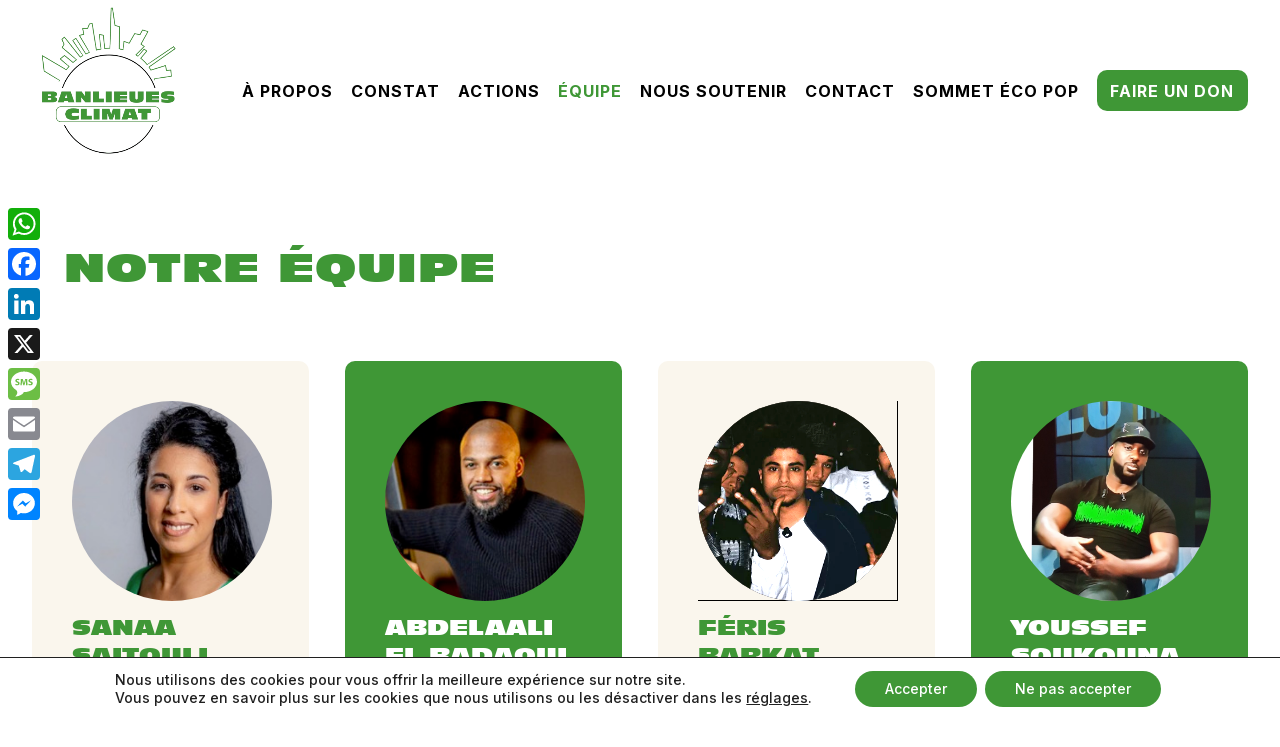

--- FILE ---
content_type: text/css
request_url: https://banlieues-climat.org/wp-content/uploads/useanyfont/uaf.css?ver=1764591938
body_size: 96
content:
				@font-face {
					font-family: 'incised901-nd-bt';
					src: url('/wp-content/uploads/useanyfont/4490incised901-nd-bt.woff2') format('woff2'),
						url('/wp-content/uploads/useanyfont/4490incised901-nd-bt.woff') format('woff');
					  font-display: auto;
				}

				.incised901-nd-bt{font-family: 'incised901-nd-bt' !important;}

						h1, h2, h3, .entry-title, blockquote{
					font-family: 'incised901-nd-bt' !important;
				}
		

--- FILE ---
content_type: text/css
request_url: https://banlieues-climat.org/wp-content/et-cache/265/et-divi-dynamic-tb-107-265-late.css?ver=1768917546
body_size: 98
content:
@font-face{font-family:ETmodules;font-display:block;src:url(//banlieues-climat.org/wp-content/themes/Divi/core/admin/fonts/modules/social/modules.eot);src:url(//banlieues-climat.org/wp-content/themes/Divi/core/admin/fonts/modules/social/modules.eot?#iefix) format("embedded-opentype"),url(//banlieues-climat.org/wp-content/themes/Divi/core/admin/fonts/modules/social/modules.woff) format("woff"),url(//banlieues-climat.org/wp-content/themes/Divi/core/admin/fonts/modules/social/modules.ttf) format("truetype"),url(//banlieues-climat.org/wp-content/themes/Divi/core/admin/fonts/modules/social/modules.svg#ETmodules) format("svg");font-weight:400;font-style:normal}

--- FILE ---
content_type: text/css
request_url: https://banlieues-climat.org/wp-content/themes/banlieues-climat/style.css?ver=4.27.5
body_size: 136
content:
/*--------------------------------------------------------------------------------- Theme Name:   Banlieues Climat Theme URI:    https://banlieues-climat.org/ Description:   Author:       Rouge le Fil - Alix Heuer Author URI:   https://www.rouge-le-fil.com/ Template:     Divi Version:      1.0.0 License:      GNU General Public License v2 or later License URI:  http://www.gnu.org/licenses/gpl-2.0.html------------------------------ ADDITIONAL CSS HERE ------------------------------*/

--- FILE ---
content_type: text/css
request_url: https://banlieues-climat.org/wp-content/et-cache/265/et-core-unified-265.min.css?ver=1768917546
body_size: 1118
content:
.margin-zero{margin-bottom:0!important}@media only screen and (min-width :981px){.get-started{border-radius:0px}.get-started a{color:#fff!important}li.get-started{background-color:#3f9736;font-weight:700;text-transform:uppercase;text-align:center;padding:14px 13px 14px 13px!important;border-radius:10px;-moz-transition:all 0.5s;-webkit-transition:all 0.5s;transition:all 0.5s;height:41px}li.get-started:hover{background-color:#ffffff}.get-started a:hover{opacity:1!important}}@media only screen and (min-width :981px){.et-fixed-header #top-menu li.current-menu-ancestor>a#mp_get_started,.et-fixed-header #top-menu li.current-menu-item>a#mp_get_started,.et-fixed-header #top-menu li.current_page_item>a#mp_get_started,.et-fixed-header #top-menu a#mp_get_started{color:white!important}}.centrer-verticalement{display:flex;flex-direction:column;justify-content:center;display:-webkit-box;display:-webkit-flex;display:-moz-box;display:-ms-flexbox;-webkit-box-orient:vertical;-webkit-box-direction:normal;-webkit-flex-direction:column;-moz-box-orient:vertical;-moz-box-direction:normal;-ms-flex-direction:column;-webkit-box-pack:center;-webkit-justify-content:center;-moz-box-pack:center;-ms-flex-pack:center}#main-content .container:before{background:none}#top-menu-nav #top-menu a:hover,#mobile_menu_slide a:hover{color:#3f9736!important;opacity:1!important}a:focus{color:#3f9736}a:hover{color:#3f9736!important}a:active{color:#3f9736}#main-header{box-shadow:none!important}#footer-info{width:100%;margin:0 auto;text-align:center!important}@media only screen and (min-width:980px){#footer-bottom .et-social-icons{margin-bottom:-28px}}h4.widgettitle{font-size:14px!important;font-weight:bold;text-transform:uppercase;text-align:center;letter-spacing:1px}.tag-cloud a,a:hover{color:#00BCD4}.blog-title{margin-bottom:80px;text-align:center}hr.archive-line{width:25%;border:0;height:4px;background-color:#3f9736}.image-round img{max-width:300px;border-radius:200px}.image-round-team img{max-width:150px;border-radius:200px}@media only screen and (max-width :800px){.container.clearfix.et_menu_container,#top-header .container.clearfix{max-width:100%!important;width:95%!important}}@media only screen and (max-width :1400px){#top-menu li{padding-right:14px!important}#top-menu li a{font-size:16px!important}}#top-menu .sub-menu .menu-item a{font-size:15px}.et_pb_module.et_pb_widget_area .et_pb_widget{width:100%!important}.mh-blog-1-1 .entry-featured-image-url{padding-top:100%}.mh-blog-1-1 .entry-featured-image-url img{position:absolute;height:100%;bottom:0;object-fit:cover}#top-menu .sub-menu .menu-item a{font-size:13px}#et_mobile_nav_menu .mobile_nav.opened .mobile_menu_bar::before{content:'4d'}#top-menu .menu-item-has-children .menu-item-has-children>a:first-child::after,#et-secondary-nav .menu-item-has-children .menu-item-has-children>a:first-child::after{content:'5'}@media screen and (min-width:981px){.sub-menu{min-width:300px}#top-menu li li a{width:260px;padding:4px 12px}}@media only screen and (min-width:981px){.et-fixed-header #top-menu .menu-item-229 a{color:#fff!important}}#moove_gdpr_cookie_info_bar{z-index:9999995}.pa-blog-equal-height .pa-auto-height .et_pb_blog_grid{height:auto!important}.pa-blog-equal-height .pa-auto-margin .et_pb_blog_grid{margin-top:20px!important}@media only screen and (max-width:767px){.pa-blog-equal-height .et_pb_post .entry-featured-image-url{max-height:180px;overflow:hidden}.pa-blog-equal-height .et_pb_post .entry-featured-image-url img{width:100%;max-height:180px;object-fit:cover}}

--- FILE ---
content_type: text/css
request_url: https://banlieues-climat.org/wp-content/et-cache/265/et-core-unified-tb-107-deferred-265.min.css?ver=1768917546
body_size: 524
content:
.et_pb_section_0_tb_footer.et_pb_section{padding-top:3vw;padding-bottom:3vw;background-color:#000000!important}.et_pb_image_0_tb_footer{width:80%;text-align:left;margin-left:0}.et_pb_text_0_tb_footer h6,.et_pb_text_1_tb_footer h6,.et_pb_text_3_tb_footer h6{font-family:'Inter',Helvetica,Arial,Lucida,sans-serif;font-weight:700;text-transform:uppercase;font-size:16px;color:#666666!important;line-height:1.4em}.et_pb_text_0_tb_footer{margin-top:4vw!important;margin-bottom:0px!important}.et_pb_social_media_follow li.et_pb_social_media_follow_network_0_tb_footer a{width:auto;height:auto}.et_pb_text_1_tb_footer{margin-top:3vw!important;margin-bottom:0px!important}.et_pb_text_2_tb_footer.et_pb_text a{color:#3f9736!important}.et_pb_text_2_tb_footer h5{font-family:'Inter',Helvetica,Arial,Lucida,sans-serif;font-weight:700;text-transform:uppercase;font-size:14px;color:#3F9736!important;line-height:1.4em}.et_pb_text_3_tb_footer{margin-top:4vw!important;margin-bottom:0px!important;margin-left:1.5vw!important}.et_pb_row_1_tb_footer.et_pb_row{padding-top:0px!important;padding-top:0px}.et_pb_text_4_tb_footer.et_pb_text a,.et_pb_text_4_tb_footer h1,.et_pb_text_5_tb_footer.et_pb_text{color:#FFFFFF!important}.et_pb_text_4_tb_footer a{text-decoration:underline}.et_pb_text_5_tb_footer.et_pb_text a{color:#FFFFFF!important;transition:color 300ms ease 0ms}.et_pb_text_5_tb_footer.et_pb_text a:hover{color:#3F9736!important}.et_pb_social_media_follow_network_1_tb_footer a.icon{background-color:RGBA(255,255,255,0)!important}@media only screen and (max-width:980px){.et_pb_image_0_tb_footer{text-align:center;margin-left:auto;margin-right:auto}.et_pb_image_0_tb_footer .et_pb_image_wrap img{width:auto}.et_pb_text_0_tb_footer h6,.et_pb_text_1_tb_footer h6,.et_pb_text_3_tb_footer h6{font-size:15px}.et_pb_text_2_tb_footer h5{font-size:16px}}@media only screen and (max-width:767px){.et_pb_image_0_tb_footer .et_pb_image_wrap img{width:auto}.et_pb_text_0_tb_footer h6,.et_pb_text_1_tb_footer h6,.et_pb_text_2_tb_footer h5,.et_pb_text_3_tb_footer h6{font-size:14px}}

--- FILE ---
content_type: text/css
request_url: https://banlieues-climat.org/wp-content/et-cache/265/et-divi-dynamic-tb-107-265-late.css
body_size: 98
content:
@font-face{font-family:ETmodules;font-display:block;src:url(//banlieues-climat.org/wp-content/themes/Divi/core/admin/fonts/modules/social/modules.eot);src:url(//banlieues-climat.org/wp-content/themes/Divi/core/admin/fonts/modules/social/modules.eot?#iefix) format("embedded-opentype"),url(//banlieues-climat.org/wp-content/themes/Divi/core/admin/fonts/modules/social/modules.woff) format("woff"),url(//banlieues-climat.org/wp-content/themes/Divi/core/admin/fonts/modules/social/modules.ttf) format("truetype"),url(//banlieues-climat.org/wp-content/themes/Divi/core/admin/fonts/modules/social/modules.svg#ETmodules) format("svg");font-weight:400;font-style:normal}